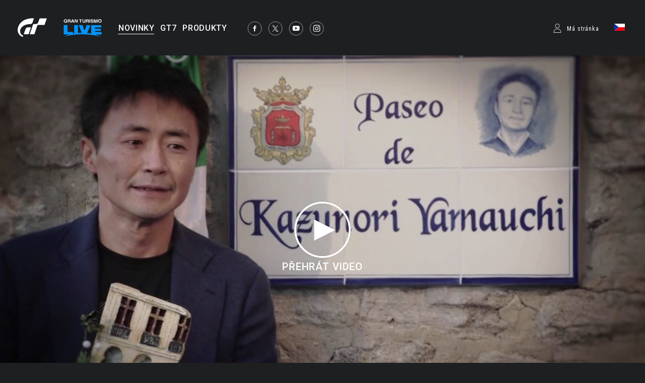

--- FILE ---
content_type: text/html;charset=UTF-8
request_url: https://www.gran-turismo.com/cz/news/00_5218408.html
body_size: 8248
content:
<!DOCTYPE html>
<html dir="ltr" lang="cs" prefix="og: http://ogp.me/ns#" id="news">
<head> 
	<meta charset="utf-8">
	<title>Slavnostní uvedení Gran Turismo 6 v Evropě: Fotoreportáž - 2. den - gran-turismo.com</title>
	<meta name="description" content="">
	<meta name="k eywords" content="">
	<meta http-equiv="X-UA-Compatible" content="IE=edge">
	<script src="//ajax.googleapis.com/ajax/libs/jquery/3.6.0/jquery.min.js"></script>
	<script src="/common/front/js/device.min.js"></script>
	<meta name="viewport" content="width=1200, user-scalable=yes">
	<link rel="icon" href="/common/front/img/global/favicon202107.ico" type="image/vnd.microsoft.icon">
	<link rel="shortcut icon" href="/common/front/img/global/favicon202107.ico">
	<link rel="apple-touch-icon-precomposed" sizes="152x152" href="/common/front/img/global/apple-touch-icon.png">
	<link href="https://fonts.googleapis.com/css?family=Roboto:300,400,500|Roboto+Condensed:300,400" rel="stylesheet">
	<link rel="stylesheet" href="/common/front/css/reset.css">
	<link rel="stylesheet" href="/common/front/css/base.css?20251203">
	<link rel="stylesheet" href="/common/front/css/header-global.css?20251203">
	<link rel="stylesheet" href="/common/front/css/colorbox.css?20251203">
	<link rel="stylesheet" href="/common/front/css/slick.css?20251203">
	<link rel="stylesheet" href="/common/front/css/contents/moderations.min.css?20251203">

	<link rel="stylesheet" href="/common/front/css/override.css?20251203">
	<meta property="og:title" content="Slavnostn&iacute; uveden&iacute; Gran Turismo 6 v Evrop&#283;: Fotoreport&aacute;&#382; - 2. den" />
	<meta name="twitter:title" content="Slavnostn&iacute; uveden&iacute; Gran Turismo 6 v Evrop&#283;: Fotoreport&aacute;&#382; - 2. den" />
	<meta property="og:type" content="website">
	<meta property="og:image" content="https://www.gran-turismo.com/images/c/i13zquxIz9TWBb.jpg" />
	<meta name="twitter:image" content="https://www.gran-turismo.com/images/c/i13zquxIz9TWBb.jpg" />
	<meta property="og:site_name" content="gran-turismo.com" />
	<meta property="og:description" content="Druh&yacute; den slavnostn&iacute;ho uveden&iacute; hry Gran Turismo 6 v Evrop&#283; se 3. prosince odehr&aacute;val ji&#382; za zdmi &scaron;pan..." />
	<meta property="og:locale" content="cs_CZ" />
	<meta property="article:publisher" content="https://www.facebook.com/GranTurismo" />
	<meta name="twitter:card" content="summary_large_image" />
	<meta name="twitter:site" content="@thegranturismo" />
	<meta name="twitter:domain" content="www.gran-turismo.com" />
</head>
<body class="cz news">


<div id="fb-root"></div>
<script>(function(d, s, id) {
  var js, fjs = d.getElementsByTagName(s)[0];
  if (d.getElementById(id)) return;
  js = d.createElement(s); js.id = id;
  js.src = "//connect.facebook.net/cs_CZ/sdk.js#xfbml=1&version=v2.9&appId=302525013190991";
  fjs.parentNode.insertBefore(js, fjs);
}(document, 'script', 'facebook-jssdk'));</script> 

<link rel="stylesheet" href="/common/dist/gtsport/frame/header.css">

<div id="wrap"></div>

<div class="locale-window">
	<div class="locale-wrap">
		<h1>Please select your country / region</h1>
		<div class="locale-close"><span>Close Window</span></div>
		
		<div class="locale-inner">
			<div class="locale-area">
				<h2 class="nav-mega">Asia-Pacific</h2>
				<ul class="locale-area-ul">
					<li class="au"><a href="/au/">Australia (English)</a></li>
					<li class="hk"><a href="/hk/">Hong Kong (English)</a></li>
					<li class="hk"><a href="/hk-zh/">香港 (繁體中文)</a></li>
					<li class="hk"><a href="/cn/">香港 (简体中文)</a></li>
					<li class="jp"><a href="/jp/">日本 (日本語)</a></li>
					<li class="kr"><a href="/kr/">한국 (한국어)</a></li>
					<li class="nz"><a href="/nz/">New Zealand (English)</a></li>
					<li class="sg"><a href="/sg/">Singapore (English)</a></li>
					<li class="tw"><a href="/tw/">台灣 (繁體中文)</a></li>
					<li class="th"><a href="/th/">ประเทศไทย (ภาษาไทย)</a></li>
				</ul>
			</div>
			<div class="locale-area">
				<h2 class="nav-mega">Europe</h2>
				<div>
				<ul class="locale-area-ul">
					<li class="be"><a href="/be/">Belgique (Français)</a></li>
					<li class="be"><a href="/be-nl/">België (Nederlands)</a></li>
					<li class="cz"><a href="/cz/">Česko (čeština)</a></li>
					<li class="de"><a href="/de/">Deutschland (Deutsch)</a></li>
					<li class="es"><a href="/es/">España (Español)</a></li>
					<li class="gr"><a href="/gr/"><span class="extra_font">Ελλάδα</span> (<span class="extra_font">Ελληνικά</span>)</a></li>
					<li class="fr"><a href="/fr/">France (Français)</a></li>
					<li class="ie"><a href="/ie/">Ireland (English)</a></li>
					<li class="it"><a href="/it/">Italia (Italiano)</a></li>
					<li class="lu"><a href="/lu-de/">Luxemburg (Deutsch)</a></li>
					<li class="lu"><a href="/lu/">Luxembourg (Français)</a></li>
				</ul>
				<ul class="locale-area-ul">
					<li class="nl"><a href="/nl/">Nederland (Nederlands)</a></li>
					<li class="at"><a href="/at/">Österreich (Deutsch)</a></li>
					<li class="pl"><a href="/pl/">Polska (Polski)</a></li>
					<li class="pt"><a href="/pt/">Portugal (Português)</a></li>
					<li class="ru"><a href="/ru/"><span class="extra_font">Россия</span> (<span class="extra_font">Русский</span>)</a></li>
					<li class="ch"><a href="/ch/">Schweiz (Deutsch)</a></li>
					<li class="ch"><a href="/ch-fr/">Suisse (Français)</a></li>
					<li class="ch"><a href="/ch-it/">Svizzera (Italiano)</a></li>
					<li class="tr"><a href="/tr/">Türkiye (Türkçe)</a></li>
					<li class="gb"><a href="/gb/">United Kingdom (English)</a></li>
				</ul>
				</div>
			</div>
			<div class="locale-area">
				<h2 class="nav-mega">North America</h2>
				<ul class="locale-area-ul">
					<li class="us"><a href="/us/">United States (English)</a></li>
					<li class="mx"><a href="/mx/">México (Español)</a></li>
				</ul>
				<h2 class="nav-mega">Central &amp; South America</h2>
				<ul class="locale-area-ul">
					<li class="br"><a href="/br/">Brasil (Português)</a></li>
				</ul>
				<h2 class="nav-mega">Middle East</h2>
				<ul class="locale-area-ul">
					<li class="sa"><a href="/sa/">المملكة العربية السعودية (العربية)</a></li>
				</ul>
			</div>
		</div>
	</div>
	<div class="locale-bg"></div>
</div>
<header id="header-global" class="header-local">
	<div class="inner">
		<div class="logo-gt"><a href="/cz/"><img src="/common/front/img/global/logo-gt.svg" alt="GT"></a></div>
		<div class="logo-gtlive"><a href="/cz/live/"><img src="/common/front/img/global/logo_gtlive.svg" height="40" /></a></div>
		<div id="header-nav" class="header-nav">
			<nav id="nav-global" class="nav-global">
				<ul class="nav-global-ul">
					<li id="nav-news"><a href="/cz/news/"><span>NOVINKY</span></a></li>
					<li id="nav-products_gt7"><a href="/cz/gt7/top/"><span>GT7</span></a></li>
					<li id="nav-products"><a href="/cz/products/"><span>PRODUKTY</span></a></li>
				</ul>
			</nav>
			<ul class="sns-list">
				<li><a href="https://www.facebook.com/GranTurismo" target="_blank"><img src="/common/front/img/global/icon-facebook.svg" alt="facebook"></a></li>
				<li><a href="https://twitter.com/thegranturismo" target="_blank"><img src="/common/front/img/global/icon-x.svg" alt="twitter"></a></li>
				<li><a href="https://www.youtube.com/user/GranTurismoOfficial" target="_blank"><img src="/common/front/img/global/icon-youtube.svg" alt="YouTube"></a></li>
				<li><a href="https://www.instagram.com/thegranturismo/" target="_blank"><img src="/common/front/img/global/icon-ig.svg" width="32" height="32" alt="Instagram"></a></li>
			</ul>
		</div>
		<div id="header-user" class="header-user">
			<script>var IS_SIGNIN = false;</script>
				<div class="user-not-signed-in open-profile-popover-button" href="javascript:;">Má stránka</div>
			<div class="user-locale locale-open"><img src="/common/front/img/global/locale/icon-country-cz.svg" alt="CZ"></div>
		</div>
	</div>
</header>
<script src="/common/dist/gtsport/frame/header.js"></script>
<style>
	.user-not-signed-in {
		transition: opacity 0.15s;
	}
	.user-not-signed-in:hover {
		opacity: 0.5;
		cursor:pointer;
	}
	.item-anchor:hover {
		opacity: 1;
	}
	.header-user div.user-not-signed-in:before {
		background-image: url('/common/dist/gt7/frame/assets/icon_mypage.svg');
	}
</style>
<template
    id="profile-popover-attrs"
    data-stage="gt7"
    data-base-domain="game.gran-turismo.com"
    data-locale-url="cz"
></template>

<template id="profile-popover-sign-in">
    <div class="gt-profile-popover-component">
        <div class="backdrop">
            <div class="popover-content">
                <div class="arrow"></div>
                <div class="menu">
                    <a href="/cz/gt7/user/" class="menu-item item-anchor">
                        <span class="anchor-inline">GT7 Má stránka</span>
                    </a>


                </div>
            </div>
        </div>
    </div>
</template>
<template id="profile-popover-user">
    <div class="gt-profile-popover-component">
        <div class="backdrop">
            <div class="popover-content">
                <div class="arrow"></div>
                <div class="menu">
                    <a href="/cz/gt7/user/mymenu/" class="menu-item item-anchor gt7">
                        <span class="anchor-inline">GT7 Má stránka</span>
                        <div class="item-baseline user-profile-line">
                        		<div class="profile-tag">
                        				<div class="avatar">
																		<img class="avatar-image use-svg" src="/common/dist/gt7/frame/assets/icon_mypage.svg" alt="" width="20" height="20" />
																</div>
		                            <span class="label-inactive user-unavailable">- -</span>
                            		<span class="name-id"></span>
                        		</div>
                        </div>
                    </a>

                    <a href="/cz/signout/" class="menu-item item-anchor">
                        <span class="anchor-inline">Odhlásit se</span>
                    </a>
                </div>
            </div>
        </div>
    </div>
</template>
<script type="module" crossorigin src="/common/dist/gt7/frame/assets/frame.js?20251203"></script>
<link rel="stylesheet" href="/common/dist/gt7/frame/assets/gt-profile-popover.css?20251203" /><style>
#header-global .open-profile-popover-button { font-size: 12px; font-weight: 400; }
</style>





<div id="news-main">
		<div class="inner">
		<a class="modal-movie" href="//www.youtube.com/embed/_FXWwBqOQdY?autoplay=1&rel=0">
			<div id="title-movie">GT6 - Presentación en Ronda: #GT6iscoming</div>
			<div id="news-btn-movie"><img src="/common/front/img/global/btn-movie_2.png" srcset="/common/front/img/global/btn-movie_2@2x.png 2x" alt="PŘEHRÁT VIDEO"><p>PŘEHRÁT VIDEO</p></div>
			<figure><img src="//i.ytimg.com/vi/_FXWwBqOQdY/maxresdefault.jpg" alt=""></figure>
		</a>
	</div>
</div>

<div id="wrap-gradient" class="has-img">
<div id="contents-main">
	<article class="news-article old">

	<section class="news-title">
		<div class="category">Zprávy z akcí</div>
		<time>04. 12. 2013</time>
		<h1>Slavnostní uvedení Gran Turismo 6 v Evropě: Fotoreportáž - 2. den</h1>
		<ul class="btn-share">
			<li>
				<a href="https://twitter.com/share" class="twitter-share-button">Tweet</a>
				<script>!function(d,s,id){var js,fjs=d.getElementsByTagName(s)[0],p=/^http:/.test(d.location)?'http':'https';if(!d.getElementById(id)){js=d.createElement(s);js.id=id;js.src=p+'://platform.twitter.com/widgets.js';fjs.parentNode.insertBefore(js,fjs);}}(document, 'script', 'twitter-wjs');</script>
			</li>
			<li>
				<div class="fb-like" data-href="http://www.gran-turismo.com/cz/news/00_5218408.html" data-layout="button_count" data-action="like" data-size="small" data-show-faces="true" data-share="false"></div>
			</li>
		</ul>
	</section>

<div class="txt-area">
	<p>
Druhý den slavnostního uvedení hry Gran Turismo 6 v Evropě se 3. prosince odehrával již za zdmi španělského města Ronda na závodišti Ascari Race Resort. Přinášíme vám sérii fotografií, které vás seznámí s průběhem celého dne.	</p>
</div>

	<div class="gallery thum-link">
		<figure class="btn-movie-thum"><a class="modal-movie" href="//www.youtube.com/embed/WeKQXamdWXw?autoplay=1&rel=0"><img src="/images/c/i13zXVYioMpSSEE.jpg" alt=""></a></figure>
		<figure class="modal-group"><a class="modal-img" rel="group-img4" href="/images/c/i1OgDhtgmkF8JuH.jpg" title="Jak ji\u017E s\u00E1m n\u00E1zev napov\u00EDd\u00E1, Ascari Race Resort je pro milovn\u00EDky motoristick\u00E9ho sportu skute\u010Dn\u00FDm r\u00E1jem. Zde je uk\u00E1zka toho, co v\u0161e nab\u00EDz\u00ED."><img src="/images/c/i1eUL8ifX9reEC.jpg" alt=""></a></figure>
		<figure class="modal-group"><a class="modal-img" rel="group-img4" href="/images/c/i1whHdtRDM9FluB.jpg" title="Are\u00E1l z\u00EDskal sv\u00E9 jm\u00E9no podle Alberta Ascariho, b\u00FDval\u00E9ho \u0161ampiona Formule 1. Restaurace nab\u00EDz\u00ED panoramatick\u00FD v\u00FDhled na posledn\u00ED zat\u00E1\u010Dku trat\u011B."><img src="/images/c/i1yJGE6v0OSlPO.jpg" alt=""></a></figure>
		<figure class="modal-group"><a class="modal-img" rel="group-img4" href="/images/c/i1wic6ep0TTDRSH.jpg" title="Vzru\u0161en\u00ED z j\u00EDzdy na trati si m\u016F\u017Eete u\u017E\u00EDt ve voze Radical v barv\u00E1ch Ascari."><img src="/images/c/i1h93ePyw9RGHb.jpg" alt=""></a></figure>
		<figure class="modal-group"><a class="modal-img" rel="group-img4" href="/images/c/i1tG1gc5MaOENEc.jpg" title="V den kon\u00E1n\u00ED akce nemohlo b\u00FDt lep\u0161\u00ED po\u010Das\u00ED. \u00DA\u010Dastn\u00EDci si mohli zkusit zajezdit v autech a naplno si tak vychutnat v\u0161e, co tra\u0165 nab\u00EDz\u00ED."><img src="/images/c/i1BRxmgoXSDxzz.jpg" alt=""></a></figure>
		<figure class="modal-group"><a class="modal-img" rel="group-img4" href="/images/c/i1Es9TrzAETuRcc.jpg" title="Vozy na okruhu m\u011Bly stejn\u00FD barevn\u00FD vzor jako vozy v\u00FDro\u010Dn\u00ED edice 15th Anniversary ve h\u0159e."><img src="/images/c/i1XsyiESm8ILDb.jpg" alt=""></a></figure>
		<figure class="modal-group"><a class="modal-img" rel="group-img4" href="/images/c/i1UZavFmeb4HK8E.jpg" title="Cel\u00FD are\u00E1l byl vyzdoben ve stylu Gran Turismo 6."><img src="/images/c/i1KcovLebkBQhb.jpg" alt=""></a></figure>
		<figure class="modal-group"><a class="modal-img" rel="group-img4" href="/images/c/i1XcfSrpjYDY97E.jpg" title="Na akci byla k vid\u011Bn\u00ED \u0159ada z\u00E1vodn\u00EDch voz\u016F. Zde vid\u00EDte zah\u0159\u00EDv\u00E1n\u00ED vozu Mercedes-Benz SLS AMG GT3."><img src="/images/c/i1TDo2WtcaRGBb.jpg" alt=""></a></figure>
		<figure class="modal-group"><a class="modal-img" rel="group-img4" href="/images/c/i1VdgA001yOELcE.jpg" title="Sn\u00EDmek demonstruje impozantn\u00ED v\u00FDkon silni\u010Dn\u00EDho vozu Audi R8."><img src="/images/c/i1H8cNcwQmevjb.jpg" alt=""></a></figure>
		<figure class="modal-group"><a class="modal-img" rel="group-img4" href="/images/c/i1OkzBoAL3gyuEE.jpg" title="Po dokon\u010Den\u00ED lekce j\u00EDzdy m\u011Bli \u00FA\u010Dastn\u00EDci mo\u017Enost usednout za volant a vyzkou\u0161et si tra\u0165 Ascari na vlastn\u00ED k\u016F\u017Ei."><img src="/images/c/i1xc8Sr7NBILDz.jpg" alt=""></a></figure>
		<figure class="modal-group"><a class="modal-img" rel="group-img4" href="/images/c/i11WtGdMcfT6U7E.jpg" title="Vydat se na tra\u0165 se skute\u010Dn\u00FDm z\u00E1vodn\u00EDm jezdcem je skute\u010Dn\u011B nezapomenuteln\u00FD z\u00E1\u017Eitek."><img src="/images/c/i1MnNi1fzUHQdb.jpg" alt=""></a></figure>
		<figure class="modal-group"><a class="modal-img" rel="group-img4" href="/images/c/i1yl1UnEQ0QSp8E.jpg" title="KTM X-Bow R vyj\u00ED\u017Ed\u00ED z box\u016F."><img src="/images/c/i1ch8DMjZcdvg.jpg" alt=""></a></figure>
		<figure class="modal-group"><a class="modal-img" rel="group-img4" href="/images/c/i1CcAS6yr8ZT7uB.jpg" title="Kazunori Yamauchi, producent s\u00E9rie Gran Turismo, nastupuje do jednoho z Radical\u016F pat\u0159\u00EDc\u00EDch trati Ascari."><img src="/images/c/i1J7vqexpg0lU.jpg" alt=""></a></figure>
		<figure class="modal-group"><a class="modal-img" rel="group-img4" href="/images/c/i1ForZ5HNUV5eSB.jpg" title="P\u0159\u00EDtomen byl rovn\u011B\u017E Lucas Ord\u00F3\u00F1ez, prvn\u00ED v\u00EDt\u011Bz GT Academy. Pr\u00E1v\u011B p\u0159ilet\u011Bl z Japonska, kde vykon\u00E1val zkou\u0161ky."><img src="/images/c/i1642sL2br0QHC.jpg" alt=""></a></figure>
		<figure class="modal-group"><a class="modal-img" rel="group-img4" href="/images/c/i1ZjRk59K0QyluB.jpg" title="Lucas Ord\u00F3\u00F1ez byl jedn\u00EDm z jezdc\u016F, kte\u0159\u00ED vozili \u00FA\u010Dastn\u00EDky akce po okruhu."><img src="/images/c/i1McodqZGOyGQO.jpg" alt=""></a></figure>
		<figure class="modal-group"><a class="modal-img" rel="group-img4" href="/images/c/i1psmivJo7FqCTB.jpg" title="Ascari je nejdel\u0161\u00ED tra\u0165 ve \u0160pan\u011Blsku. Cel\u00FD okruh je dlouh\u00FD 5 425 metr\u016F a najdete na n\u011Bm slavn\u00E9 zat\u00E1\u010Dky ze z\u00E1vodn\u00EDch trat\u00ED cel\u00E9ho sv\u011Bta."><img src="/images/c/i1WhaCQGZcdvg.jpg" alt=""></a></figure>
		<figure class="modal-group"><a class="modal-img" rel="group-img4" href="/images/c/i18WCDVQZCTrEuB.jpg" title="Lucas Ord\u00F3\u00F1ez na trati Ascari ve voze Nissan GT-R."><img src="/images/c/i1JjiEW0DKFzy.jpg" alt=""></a></figure>
		<figure class="modal-group"><a class="modal-img" rel="group-img4" href="/images/c/i1qP6DaLmyt5JSH.jpg" title="Akce se \u00FA\u010Dastnil i Oliver Samson, design\u00E9r vozu Mercedes-Benz AMG Vision Gran Turismo, \u00FAvodn\u00EDho modelu z projektu Vision Gran Turismo. Zde p\u00F3zuje spolu s Kazunori Yamauchim p\u0159ed modelem vozu v m\u011B\u0159\u00EDtku 1:4."><img src="/images/c/i1kxmBhLuk9QBO.jpg" alt=""></a></figure>
		<figure class="modal-group"><a class="modal-img" rel="group-img4" href="/images/c/i1pYcZq0K0QysuH.jpg" title="Kazunori Yamauchi za volantem vozu GT-R NISMO GT3 N24 Schulze Motorsport, ve kter\u00E9m se letos d\u0159\u00EDve z\u00FA\u010Dastnil z\u00E1vodu 24 hodin N\u00FCrburgringu."><img src="/images/c/i1icIgQz2BrGQO.jpg" alt=""></a></figure>
		<figure class="modal-group"><a class="modal-img" rel="group-img4" href="/images/c/i1tc1K8HvO0H3RH.jpg" title="Report\u00E9\u0159i a fotografov\u00E9 obklopuj\u00ED v\u016Fz Kazunori Yamauchiho."><img src="/images/c/i1FLtViWAkCGOb.jpg" alt=""></a></figure>
	</div>
	<div class="related-area">
		<dl>
	<dt>Související stránky</dt>
	<dd>
		<ul class="link-list">
			<li><a href="/cz/news/00_5213604.html"><span class="line-btm">Slavnostní uvedení Gran Turismo 6 v Evropě: Fotoreportáž - 1. den</span></a></li>
			<li><a href="/cz/news/00_1155354.html"><span class="line-btm">Závodní nadšení se vrací: Gran Turismo®6 vychází exkluzivně pro systém PlayStation®3</span></a></li>
		</ul>
	</dd>
		</dl>
	</div>

<section class="other-news">
	<div class="btn-index"><a href="/cz/news/"><span>Zpět na přehled</span></a></div>
	<ul class="news-list thum-link">

		<li>
			<figure><a href="/cz/news/00_8470834.html" style="background-image: url(/images/c/i1qMeIzsKnPuqSH.jpg);" ></a></figure>
			<div class="inner">
				<div class="category"><a href="/cz/news/?t=world-series">World Series</a></div>
				<time>09. 01. 2026</time>
				<h2><a href="/cz/news/00_8470834.html"><span class="line-btm">Oznamujeme místa konání živých závodů „Gran Turismo World Series“ 2026 a další informace! Online kvalifikace začínají 14. ledna!</span></a></h2>
				<p>S potěšením vám přinášíme další podrobnosti o šampionátu Gran Turismo World Seri...</p>
			</div>
		</li>

		<li>
			<figure><a href="/cz/news/00_1501618.html" style="background-image: url(/images/c/i1FYhmp1akuLW7E.jpg);" ></a></figure>
			<div class="inner">
				<div class="category"><a href="/cz/news/?t=world-series">World Series</a></div>
				<time>20. 12. 2025</time>
				<h2><a href="/cz/news/00_1501618.html"><span class="line-btm">Oznamujeme „Gran Turismo World Series“ 2026! Čtyři živé závody začínající v březnu v Abú Zabí</span></a></h2>
				<p>S potěšením oznamujeme zahájení Gran Turismo World Series 2026, šampionátu, kter...</p>
			</div>
		</li>

		<li>
			<figure><a href="/cz/news/00_5600928.html" style="background-image: url(/images/c/i16NqzwHK4w688c.jpg);" ></a></figure>
			<div class="inner">
				<div class="category"><a href="/cz/news/?t=world-series">World Series</a></div>
				<time>15. 12. 2025</time>
				<h2><a href="/cz/news/00_5600928.html"><span class="line-btm">To all World Finals – Fukuoka ticket holders</span></a></h2>
				<p>Thank you for purchasing a ticket to the World Finals in Fukuoka.</p>
			</div>
		</li>

		<li>
			<figure><a href="/cz/news/00_1845439.html" style="background-image: url(/images/c/i1m0tJ5TWNh8AcE.jpg);" ></a></figure>
			<div class="inner">
				<div class="category"><a href="/cz/news/?t=world-series">World Series</a></div>
				<time>10. 12. 2025</time>
				<h2><a href="/cz/news/00_1845439.html"><span class="line-btm">Hledají se spolustreameři! Všichni na palubu světového finále ve Fukuoce!</span></a></h2>
				<p>„Světové finále“, závěr šampionátu „Gran Turismo World Series“ 2025, se bude kon...</p>
			</div>
		</li>

		<li>
			<figure><a href="/cz/news/00_3922864.html" style="background-image: url(/images/c/i1YxguOVt0ufo7E.jpg);" ></a></figure>
			<div class="inner">
				<div class="category"><a href="/cz/news/?t=world-series">World Series</a></div>
				<time>05. 12. 2025</time>
				<h2><a href="/cz/news/00_3922864.html"><span class="line-btm">Získejte v kampani „Dárek pro diváky“ během světových finále „Gran Turismo World Series“ 2025 ve Fukuoce dva kupony na vůz ve vzhledu vítězů!</span></a></h2>
				<p>Světová finále „Gran Turismo World Series“ 2025 se budou konat v sobotu 20. a v ...</p>
			</div>
		</li>

		<li>
			<figure><a href="/cz/news/00_3617747.html" style="background-image: url(/images/c/i1ZPaWejEawh07E.jpg);" ></a></figure>
			<div class="inner">
				<div class="category"><a href="/cz/news/?t=world-series">World Series</a></div>
				<time>05. 12. 2025</time>
				<h2><a href="/cz/news/00_3617747.html"><span class="line-btm">Získejte až 2 000 000 herních kreditů v soutěži „Tipněte vítěze“ světového finále „Gran Turismo World Series“ 2025 ve Fukuoce!</span></a></h2>
				<p>Světová finále „Gran Turismo World Series“ 2025 se budou konat v sobotu 20. a v ...</p>
			</div>
		</li>
	</ul>
</section>
		</div>
	</div>
</div>
</div>


<link rel="stylesheet" href="/common/front/css/2025/footer2025.min.css?202503">
<div class="general_footer blue">

	<nav class="nav_footer">
		<ul class="nav-footer-list">
			<li class="nav-footer-item">
				<a href="https://www.playstation.com/cs-cz/legal/website-terms-of-use/" class="nav-anchor">Podmínky používání služby</a>
			</li>
			<li class="nav-footer-item">
				<a href="https://www.playstation.com/en-gb/legal/privacy-policy/" class="nav-anchor"> Zásady ochrany osobních údajů</a>
			</li>
			<li class="nav-footer-item">
				<a href="https://www.playstation.com/en-us/legal/procedures-for-claims-of-copyright-infringement/" class="nav-anchor" target="_blank">Nahlásit porušení autorských práv</a>
			</li>
		</ul>
	</nav>
	<ul class="links">
<div>
		<li class="sie"><a href="https://sonyinteractive.com/" target="_blank"><img src="/common/front/img/global/logo_sie.png" alt="SIE"></a></li>
		<li class="ps_studio"><a href="https://www.playstation.com/corporate/playstation-studios/" target="_blank"><img src="/common/front/img/global/logo_ps_studio.png" alt="PS Studio"></a></li>
</div>
<div>
		<li class="pscom">
			<a href="http://eu.playstation.com/" target="_blank" class="link-footer-anchor">
				<img src="/common/dist/gt7/frame/assets/logo-ps.svg" alt="PlayStation" class="link-footer-image ps" width="134" height="25" />
			</a>
		</li>
		<li class="psn">
			<a href="https://www.playstation.com/cs-cz/explore/playstation-network/" target="_blank" class="link-footer-anchor">
				<img
					src="/common/dist/gt7/frame/assets/logo-psn.svg"
					alt="PlayStation Network"
					class="link-footer-image psn"
					width="164"
					height="20"
				/>
			</a>
		</li>
</div>
	</ul>
	<div class="baseline">
		<div class="base-first-item">
			<small class="copyright">
				&copy; 2026 Sony Interactive Entertainment Inc. Developed by Polyphony Digital Inc. <br />
Manufacturers, cars, names, brands and associated imagery featured in this game in some cases include 
trademarks and/or copyrighted materials of their respective owners. All rights reserved. Any depiction or 
recreation of real world locations, entities, businesses, or organizations is not intended to be or imply 
any sponsorship or endorsement of this game by such party or parties. "Gran Turismo" logos are registered 
trademarks or trademarks of Sony Interactive Entertainment Inc.
			</small>
		</div>
		<div class="logo_pdi">
			<a href="https://www.polyphony.co.jp/" class="nav-anchor" target="_blank">
				<img src="/common/front/css/2025/assets/logo_pdi.svg" alt="Gran Turismo" class="logo-gt-image" />
			</a>
		</div>
	</div></div><nav class="nav-modal">
	<a class="modal-close" title="Zavřít">Zavřít</a>
	<a class="modal-prev" title="Předchozí">Předchozí</a>
	<a class="modal-next" title="Další">Další</a>
</nav>

<script src="/common/front/js/jquery.matchHeight-min.js"></script>
<script src="/common/front/js/jquery.bxslider.min.js?v2"></script>
<script src="/common/front/js/slick.min.js"></script>
<script src="/common/front/js/jquery.touchSwipe.min.js"></script>
<script src="/common/front/js/jquery.colorbox-min.js"></script>
<script src="/common/front/js/velocity.js"></script>
<script src="/common/front/js/header-global.js?v2"></script>
<script src="/common/front/js/jQueryAutoHeight.js"></script>
<script src="/common/front/js/base.js?20251203"></script>
<script src="/common/lib/scripts/createGTcomImageViewer.js?20251203"></script>
<!-- Google tag (gtag.js) -->
<script async src="https://www.googletagmanager.com/gtag/js?id=G-XJ6EBN4C5B"></script>
<script>
  window.dataLayer = window.dataLayer || [];
  function gtag(){dataLayer.push(arguments);}
  gtag('js', new Date());

  gtag('config', 'G-XJ6EBN4C5B');
</script>
<script>
	(function(i,s,o,g,r,a,m){i['GoogleAnalyticsObject']=r;i[r]=i[r]||function(){
	(i[r].q=i[r].q||[]).push(arguments)},i[r].l=1*new Date();a=s.createElement(o),
	m=s.getElementsByTagName(o)[0];a.async=1;a.src=g;m.parentNode.insertBefore(a,m)
	})(window,document,'script','//www.google-analytics.com/analytics.js','ga');

	ga('create', 'UA-10402870-2', 'auto');
	ga('send', 'pageview');
</script>

</body>
</html>


--- FILE ---
content_type: text/css
request_url: https://www.gran-turismo.com/common/front/css/reset.css
body_size: 1052
content:
@charset "UTF-8";

html { font-family: sans-serif; -ms-text-size-adjust: 100%; -webkit-text-size-adjust: 100%; margin: 0!important; }
html, body, div, span, object, iframe,
h1, h2, h3, h4, h5, h6, p, blockquote, pre,
abbr, address, cite, code, del, dfn, em, img, ins, kbd, q, samp,
small, strong, sub, sup, var, b, i,
dl, dt, dd, ol, ul, li,
fieldset, form, label, legend,
table, caption, tbody, tfoot, thead, tr, th, td,
article, aside, canvas, details, figcaption, figure, 
footer, header, hgroup, menu, nav, section, summary,
time, mark, audio, video { background:transparent; border:0; outline:0; margin:0; padding:0; font-size:100%; font-style: normal; vertical-align:baseline; }

body { line-height: 1; -webkit-font-smoothing: antialiased; -moz-osx-font-smoothing: grayscale; }
article, aside, details, figcaption, figure, footer, header, hgroup, menu, nav, section { display:block; }
h1, h2, h3, h4, h5, h6, address { font-weight: normal; }
ol, ul { list-style: none; }
blockquote, q { quotes: none; }
blockquote:before, blockquote:after, q:before, q:after { content: ''; content: none; }
del { text-decoration: line-through; }
abbr[title], dfn[title] { border-bottom:1px dotted; cursor:help; }
table { border-collapse: collapse; border-spacing: 0; }
img, a img { border: none; vertical-align: bottom; }
a { margin:0; padding:0; font-size:100%; vertical-align:baseline; background:transparent; }
a:focus, *:focus { outline: none; }
em,strong { font-weight: normal; font-style: normal; }

button, input, optgroup, select, textarea { color: inherit; font: inherit; margin: 0; }
button { overflow: visible; border: none; background: none; margin: 0; padding: 0; }
button, select { text-transform: none; }
button, html input[type="button"], input[type="reset"], input[type="submit"] { -webkit-appearance: button; cursor: pointer; }
button[disabled], html input[disabled] { cursor: default; }
button::-moz-focus-inner, input::-moz-focus-inner { border: 0; padding: 0; }
input { line-height: normal; }
input[type="checkbox"], input[type="radio"] { box-sizing: border-box; padding: 0; }
input[type="number"]::-webkit-inner-spin-button, input[type="number"]::-webkit-outer-spin-button { height: auto; }
input[type="search"] { -webkit-appearance: textfield; -moz-box-sizing: content-box; -webkit-box-sizing: content-box; box-sizing: content-box; }
input[type="search"]::-webkit-search-cancel-button, input[type="search"]::-webkit-search-decoration { -webkit-appearance: none; }
fieldset { border: 1px solid #c0c0c0; margin: 0 2px; padding: 0.35em 0.625em 0.75em; }
legend { border: 0; padding: 0; }
textarea { overflow: auto; }
optgroup { font-weight: bold; }

--- FILE ---
content_type: image/svg+xml
request_url: https://www.gran-turismo.com/common/front/img/global/icon_signin.svg
body_size: 888
content:
<?xml version="1.0" encoding="utf-8"?>
<!-- Generator: Adobe Illustrator 18.1.1, SVG Export Plug-In . SVG Version: 6.00 Build 0)  -->
<svg version="1.1" id="レイヤー_1" xmlns="http://www.w3.org/2000/svg" xmlns:xlink="http://www.w3.org/1999/xlink" x="0px"
	 y="0px" width="22px" height="22px" viewBox="0 0 22 22" enable-background="new 0 0 22 22" xml:space="preserve">
<g>
	<path fill="#F4F4F4" d="M11,1.8C5.9,1.8,1.8,6,1.8,11c0,5.1,4.1,9.2,9.2,9.2c5.1,0,9.2-4.1,9.2-9.2C20.2,6,16.1,1.8,11,1.8z
		 M16,17.8c-0.4-2.3-1.3-4.8-3.1-4.8c-0.4,0-0.6-0.4-0.6-0.7v-0.2c1.2-0.5,2.1-1.7,2.1-3.1c0-1.9-1.5-3.4-3.4-3.4
		C9.1,5.6,7.6,7.1,7.6,9c0,1.4,0.9,2.6,2.1,3.1v0.2c0,0.3-0.2,0.7-0.6,0.7c-1.8,0-2.7,2.5-3.1,4.8c-2.1-1.5-3.4-4-3.4-6.7
		c0-4.6,3.8-8.4,8.4-8.4s8.4,3.8,8.4,8.4C19.4,13.8,18,16.2,16,17.8z"/>
</g>
<g>
</g>
<g>
</g>
<g>
</g>
<g>
</g>
<g>
</g>
<g>
</g>
</svg>


--- FILE ---
content_type: image/svg+xml
request_url: https://www.gran-turismo.com/common/front/img/global/locale/icon-country-cz.svg
body_size: 616
content:
<?xml version="1.0" encoding="utf-8"?>
<!-- Generator: Adobe Illustrator 18.1.1, SVG Export Plug-In . SVG Version: 6.00 Build 0)  -->
<svg version="1.1" id="レイヤー_1" xmlns="http://www.w3.org/2000/svg" xmlns:xlink="http://www.w3.org/1999/xlink" x="0px"
	 y="0px" width="21px" height="14px" viewBox="0 0 21 14" enable-background="new 0 0 21 14" xml:space="preserve">
<g>
	<rect x="0.000001" fill="#FFFFFF" width="21" height="14"/>
	<polygon fill="#0035AD" points="0.0000007,-0.0000001 9.1004105,7 0.0000007,14 	"/>
	<polygon fill="#F20017" points="21,14 0.0000007,14 9.1004105,7 21,7 	"/>
</g>
</svg>
